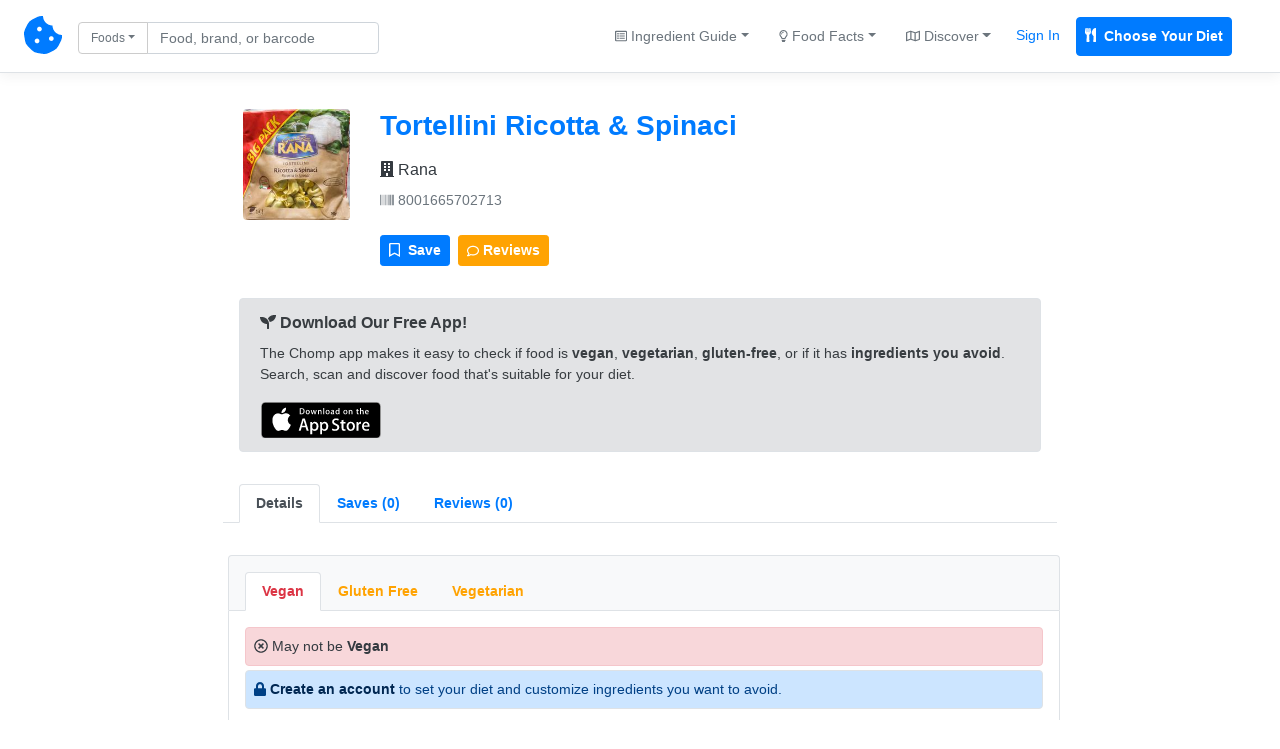

--- FILE ---
content_type: text/html; charset=UTF-8
request_url: https://chompthis.com/product/?id=483768
body_size: 9695
content:





<!doctype html>
<html lang="en">

    <head>

      <!-- Meta -->
<meta charset="utf-8">
<meta name="viewport" content="width=device-width, initial-scale=1, shrink-to-fit=no">
<meta name="description" content="Is Tortellini Ricotta &amp; Spinaci Vegan, Vegetarian, or Gluten-Free? We checked the ingredients and have the answer! Tortellini Ricotta &amp; Spinaci reviews, nutrition label, product images, allergens, trace ingredients, and more. Made by Rana. Barcode 8001665702713.">
<meta name="author" content="Peter Merrill">

      <!-- Title -->
      <title>Tortellini Ricotta &amp; Spinaci (8001665702713) - Is it Vegan, Vegetarian, or Gluten-Free? - CHOMP</title>

      <!-- Bootstrap core CSS -->
      <link href="https://chompthis.com/assets/css/bootstrap.min.css" rel="stylesheet">
      <link href="https://chompthis.com/assets/css/custom.css?v=1.3.13" rel="stylesheet">
      
            <!-- Favicons -->
      <link rel="apple-touch-icon" sizes="180x180" href="https://chompthis.com/apple-touch-icon.png">
      <link rel="icon" type="image/png" sizes="32x32" href="https://chompthis.com/favicon-32x32.png">
      <link rel="icon" type="image/png" sizes="16x16" href="https://chompthis.com/favicon-16x16.png">
      <link rel="manifest" href="https://chompthis.com/site.webmanifest">
      <link rel="mask-icon" href="https://chompthis.com/safari-pinned-tab.svg" color="#5bbad5">
      <meta name="msapplication-TileColor" content="#ffffff">
      <meta name="theme-color" content="#ffffff">
      
      <!-- Twitter -->
<meta name="twitter:card" content="summary">
<meta name="twitter:site" content="@Chomp_This_">
<meta name="twitter:creator" content="@Chomp_This_">
<meta name="twitter:title" content="Tortellini Ricotta &amp; Spinaci on CHOMP">
<meta name="twitter:description" content="Is Tortellini Ricotta &amp; Spinaci Vegan, Vegetarian, or Gluten-Free? We checked the ingredients and have the answer!">
<meta name="twitter:image" content="https://chompthis.com/api/assets/images/product/?i=800/166/570/2713/front_de.6.200.jpg">

      <!-- Facebook -->
<meta property="og:image:width" content="512">
<meta property="og:image:height" content="512">
<meta property="og:title" content="Tortellini Ricotta &amp; Spinaci on CHOMP">
<meta property="og:description" content="Is Tortellini Ricotta &amp; Spinaci Vegan, Vegetarian, or Gluten-Free? We checked the ingredients and have the answer!">
<meta property="og:url" content="https://chompthis.com/product/?id=483768">
<meta property="og:image" content="https://chompthis.com/api/assets/images/product/?i=800/166/570/2713/front_de.6.200.jpg">

            <script src="https://chompthis.com/assets/scripts/jquery-3.2.1.min.js"></script>

      <!-- Icons -->
      <script defer src="https://use.fontawesome.com/releases/v5.1.0/js/all.js" integrity="sha384-3LK/3kTpDE/Pkp8gTNp2gR/2gOiwQ6QaO7Td0zV76UFJVhqLl4Vl3KL1We6q6wR9" crossorigin="anonymous"></script>

      <!-- Moment.js -->
      <!--<script defer src="https://chompthis.com/assets/scripts/moment.min.js?v=1.3.13"></script>
      <script defer src="https://chompthis.com/assets/scripts/moment-timezone-with-data.min.js?v=1.3.13"></script>-->

      <!-- Google Analytics -->
      <script async src="https://www.googletagmanager.com/gtag/js?id=G-J7QJ32PQJC"></script>
      <script>
        window.dataLayer = window.dataLayer || [];
        function gtag(){dataLayer.push(arguments);}
        gtag('js', new Date());
        gtag('config', 'G-J7QJ32PQJC');
      </script>

                      
  </head>
  
    <body>

    <!-- Header -->
        <div id="up" class="d-flex flex-column flex-md-row align-items-center p-3 px-md-4 mb-0 bg-white border-bottom box-shadow">

      <nav class="nav-left my-0 mt-mb-auto">
        <a href="https://chompthis.com">
          <i class="fas fa-cookie-bite fs38"></i>
        </a>
        <a href="https://chompthis.com" class="site-name ml-2 text-dark d-sm-none">CHOMP</a>      </nav>

            <nav class="nav-left my-0 ml-md-3 ml-xs-0 mt-mb-auto">
        <div data-action="https://chompthis.com/search" class="sleek-search nav-search form-inline my-2 my-lg-0">
          <div class="row">
            <div class="input-group search-input col-12 pr-0 pt-1">
              <div class="input-group-prepend">
                <button class="btn btn-outline-secondary dropdown-toggle fs12 current-item" type="button" data-toggle="dropdown" data-target="#navdropdown" aria-haspopup="true" aria-expanded="false">Foods</button>
                                
                                
  <div id="navdropdown" class="search-options nav-dropdown dropdown-menu fs14" data-location="nav">
    <div class="dropdown-item font-weight-bold" data-source="https://chompthis.com/search" data-title="Foods" data-placeholder="Find food by name or barcode"><i class="fas fa-cookie-bite"></i> Search Foods</div>
    <div class="dropdown-item font-weight-bold" data-source="https://chompthis.com/search/list.php" data-title="Lists" data-placeholder="Search for food lists"><i class="far fa-star"></i> Search Food Lists</div>
    <div role="separator" class="dropdown-divider"></div>
    <div class="dropdown-item" data-source="https://chompthis.com/search/brand.php" data-title="Brands" data-placeholder="Search by brand"><i class="fas fa-building"></i> Search Brands</div>
    <div class="dropdown-item" data-source="https://chompthis.com/search/allergen.php" data-title="Allergens" data-placeholder="Search by allergen"><i class="fas fa-allergies"></i> Search Allergens</div>
    <!--<div class="dropdown-item" data-source="https://chompthis.com/search/keyword.php" data-title="Keywords" data-placeholder="Search by keyword"><i class="fas fa-tag"></i> Search Keywords</div>-->
    <div class="dropdown-item" data-source="https://chompthis.com/search/country.php" data-title="Countries" data-placeholder="Search by country"><i class="fas fa-flag"></i> Search Countries</div>
    <div class="dropdown-item" data-source="https://chompthis.com/search/category.php" data-title="Categories" data-placeholder="Search by category"><i class="fas fa-filter"></i> Search Categories</div>
    <div class="dropdown-item" data-source="https://chompthis.com/search/ingredient.php" data-title="Ingredients" data-placeholder="Search by ingredient"><i class="fas fa-mortar-pestle"></i> Search Ingredients</div>
    <div class="dropdown-item" data-source="https://chompthis.com/search/trace.php" data-title="Traces" data-placeholder="Search trace ingredients"><i class="fas fa-user-secret"></i> Trace Ingredients</div>
    <div class="dropdown-item" data-source="https://chompthis.com/search/vitamin.php" data-title="Vitamins" data-placeholder="Search by vitamin"><i class="fas fa-flask"></i> Search by Vitamin</div>
    <div class="dropdown-item" data-source="https://chompthis.com/search/mineral.php" data-title="Minerals" data-placeholder="Search by mineral"><i class="fas fa-tablets"></i> Search by Mineral</div>
    <div class="dropdown-item" data-source="https://chompthis.com/search/palm-oil.php" data-title="Palm Oil" data-placeholder="Search by palm oil"><i class="fas fa-gas-pump"></i> Search by Palm Oil</div>
  </div>

              </div>
              <input id="form_search_term" type="text" name="q" data-parent="nav-search" class="form-control nav-search fs14 py-1 pr-md-5 pr-xs-1" data-error="Invalid search entered." placeholder="Food, brand, or barcode">
            </div>
            <div class="search-button col-2 pl-1 pt-1 d-none">
              <button type="submit" class="btn btn-primary btn-sm btn-send search-internal py-1 fs14">
                <i class="fas fa-search fs14"></i>
              </button>
            </div>
          </div>
        </div>
      </nav>
      
              
  
  <nav class="nav-right my-0 mr-md-3 mr-xs-0 mt-mb-auto mx-sm-auto ml-3 ml-lg-auto text-center">
    <div class="trending-dropdown btn-group">
      <a class="btn btn-link text-secondary dropdown-toggle fs14" href="#" role="button" data-toggle="dropdown" data-target="#trendingdropdown" aria-haspopup="true" aria-expanded="false"><i class="far fa-list-alt fs12"></i> Ingredient Guide</a>
      <div id="trendingdropdown" class="dropdown-menu dropdown-menu-right fs14">
        <a class="dropdown-item font-weight-bold" href="/ingredient/guide.php?id=1">Vegan Guide</a>
        <a class="dropdown-item font-weight-bold" href="/ingredient/guide.php?id=2">Vegetarian Guide</a>
        <a class="dropdown-item font-weight-bold" href="/ingredient/guide.php?id=3">Gluten-Free Guide</a>
        <div role="separator" class="dropdown-divider"></div>
        <a class="dropdown-item" href="/most-common/unfriendly-ingredient.php?id=1">Top Non-Vegan Ingredients</a>
        <a class="dropdown-item" href="/most-common/unfriendly-ingredient.php?id=2">Top Non-Vegetarian Ingredients</a>
        <a class="dropdown-item" href="/most-common/unfriendly-ingredient.php?id=3">Top Non-Gluten-Free Ingredients</a>
      </div>
    </div><!--//.trending-dropdown-->
    <div class="overview-dropdown btn-group">
      <a class="btn btn-link text-secondary dropdown-toggle fs14" href="#" role="button" data-toggle="dropdown" data-target="#overviewdropdown" aria-haspopup="true" aria-expanded="false"><i class="far fa-lightbulb fs12"></i> Food Facts</a>
      <div id="overviewdropdown" class="dropdown-menu dropdown-menu-right fs14">
        <a class="dropdown-item" href="/most-common">Quick Facts</a>
        <a class="dropdown-item" href="/product/most-popular.php?n=Vegan">Popular Vegan Foods</a>
        <a class="dropdown-item" href="/product/most-popular.php?n=Vegetarian">Popular Vegetarian Foods</a>
        <a class="dropdown-item" href="/product/most-popular.php?n=Gluten Free">Popular Gluten-Free Foods</a>
        <div role="separator" class="dropdown-divider"></div>
        <a class="dropdown-item" href="/most-common/brand.php"><i class="fas fa-building"></i> Top Brands</a>
        <a class="dropdown-item" href="/most-common/allergen.php"><i class="fas fa-allergies"></i> Top Allergens</a>
        <a class="dropdown-item" href="/most-common/chosen-lifestyle.php"><i class="fas fa-briefcase-medical"></i> Popular Diets</a>
        <a class="dropdown-item" href="/most-common/keyword.php"><i class="fas fa-tag"></i> Food Keywords</a>
        <a class="dropdown-item" href="/most-common/category.php"><i class="fas fa-list-ol"></i> Food Categories</a>
        <a class="dropdown-item" href="/most-common/trace.php"><i class="fas fa-user-secret"></i> Trace Ingredients</a>
        <a class="dropdown-item" href="/most-common/lifestyle.php"><i class="fas fa-utensils"></i> Lifestyles & Diets</a>
        <a class="dropdown-item" href="/most-common/country.php"><i class="fas fa-flag"></i> Popular Countries</a>
        <a class="dropdown-item" href="/most-common/vitamin.php"><i class="fas fa-flask"></i> Common Vitamins</a>
        <a class="dropdown-item" href="/most-common/mineral.php"><i class="fas fa-tablets"></i> Common Minerals</a>
        <a class="dropdown-item" href="/most-common/palm-oil.php"><i class="fas fa-gas-pump"></i> Palm Oil Ingredients</a>
        <a class="dropdown-item" href="/most-common/unfriendly-ingredient.php"><i class="fas fa-mortar-pestle"></i> Top Banned Ingredients</a>
        <a class="dropdown-item" href="/most-common/ingredient-to-avoid.php"><i class="fas fa-ban"></i> Ingredients Users Avoid</a>
      </div>
    </div><!--//.overview-dropdown-->
    <div class="discover-dropdown btn-group">
      <a class="btn btn-link text-secondary dropdown-toggle fs14" href="#" role="button" data-toggle="dropdown" data-target="#discoverDropdown" aria-haspopup="true" aria-expanded="false"><i class="far fa-map fs12"></i> Discover</a>
      <div id="discoverDropdown" class="dropdown-menu dropdown-menu-right fs14">
        <a class="dropdown-item" href="/list/discover.php">
          <i class="far fa-star fs12"></i> Food Lists
        </a>
        <a class="dropdown-item" href="/review/discover.php">
          <i class="far fa-comment fs12"></i> Food Reviews
        </a>
      </div>
    </div><!--//.discover-dropdown-->
    <div class="btn-group">
      <a class="p-2 text-primary fs14 mr-2 sign_in" href="/account/signin.php">Sign In</a>
      <a class="p-2 text-white fs14 bg-primary border border-primary font-weight-bold rounded mr-2 register" href="/account/register.php"><i class="fas fa-utensils mr-1"></i> Choose Your Diet</a>
    </div>
  </nav>

  
      
    </div>
    
    <!-- Global site messages -->
          <div class="container-fluid site-messages d-none">
        <div class="row">
          <div class="col-12 alert alert-secondary rounded-0 account-verified mb-0 d-none"></div>
          <div class="col-12 response-container px-0 d-none"></div>
        </div>
      </div>
    
    <!-- Container -->
    <div class="container-fluid">

      <!-- Main content -->
      
<div class="row">
  <div class="row col-xs-12 col-sm-12 col-lg-10 mx-auto">

    <!-- Product page -->
    <div class="row product-page left-panel col-xs-10 col-sm-10 col-lg-10 mx-auto mt-3">

      <!-- Product card -->
      <div class="card mb-4 p-0 col-12 bg-white border-0">

        <!-- Card header -->
        <div class="card-header bg-white border-bottom-0 pb-0">
          <div class="row">
                        <div class="col-xs-12 col-sm-12 col-lg-2 py-2 text-center">
              <img class="product-image rounded" src="[data-uri]" data-src="https://chompthis.com/api/assets/images/product/?i=800/166/570/2713/front_de.6.200.jpg" alt="Tortellini Ricotta &amp; Spinaci Report Card">
            </div>
            <div class="col-xs-12 col-sm-12 col-lg-10 pt-2">
            
              <!-- Product name, brands, barcode -->
              <div class="name pb-2">
                <a href="https://chompthis.com/product/?id=483768"><h3 class="mb-0 font-weight-bold">Tortellini Ricotta &amp; Spinaci</h3></a>
                                <div class="brand w-100 pt-3">
                  <a href="https://chompthis.com/search/brand.php?q=Rana" class="text-dark fs16"><i class="fas fa-building"></i> Rana</a>
                </div>
                                <div class="barcode w-100 pt-2"><a href="https://chompthis.com/product/?b=8001665702713" class="text-secondary fs14"><i class="fas fa-barcode"></i> 8001665702713</a></div>
              </div><!--//.name-->

              <div class="addthis_inline_share_toolbox mb-0" data-url="https://chompthis.com/product/?id=483768" data-title="Tortellini Ricotta &amp; Spinaci - CHOMP" data-description="Tortellini Ricotta &amp; Spinaci (8001665702713) Reviews - Vegan, Vegetarian, or Gluten-Free?" data-image="https://chompthis.com/api/assets/images/product/?i=800/166/570/2713/front_de.6.200.jpg"></div><!--//.addthis-->

              <div class="row mt-3">
                <div class="col-12 mb-2 pr-0">
                  <div class="btn-toolbar" role="toolbar" aria-label="Toolbar with button groups">
                    <div class="btn-group mr-2" role="group" aria-label="First group">
                      <!-- List modal controller -->
                      <div data-toggle="modal" data-target="#tortelliniricottaampampspinaci8001665702713" data-controller="tortelliniricottaampampspinaci8001665702713" data-is-on-list="" class="list-icon-container tortelliniricottaampampspinaci8001665702713">
                        <button class="list-icon tortelliniricottaampampspinaci8001665702713 btn btn-sm btn-primary fs14 text-white" data-product-name="Tortellini Ricotta &amp; Spinaci" data-barcode="8001665702713">
                          <i class="far fa-bookmark mr-1 fs14"></i> <span class="icon-text fs14"> Save</span>
                        </button>
                      </div><!--//.list-icon-container-->
                    </div>
                    <div class="btn-group mr-2" role="group" aria-label="Second group">
                      <button id="open-reviews-tab" data-controls="reviews8001665702713-tab" class="btn btn-warning btn-sm fs14 font-weight-bold text-white"><i class="far fa-comment fs12"></i> Reviews</button>
                    </div>
                  </div>
                </div>
              </div>

            </div><!--//.col-10/12-->
          </div><!--//.row-->
        </div><!--//.card-header-->

        <!-- Card body -->
        <div class="card-body px-0 pt-2 pb-0 bg-white">

                                          <div class="app-promo row col-12 px-0 px-md-3 mx-auto mt-3">
    <div role="alert" class="alert alert-secondary border w-100">
      <p class="mb-2 fs15 font-weight-bold"><i class="fas fa-seedling"></i> Download Our Free App!</p>
      <p class="mb-3 fs14">The Chomp app makes it easy to check if food is <strong>vegan</strong>, <strong>vegetarian</strong>, <strong>gluten-free</strong>, or if it has <strong>ingredients you avoid</strong>. Search, scan and discover food that's suitable for your diet.</p>
      <p class="mb-0 font-weight-bold">
        <a href="https://itunes.apple.com/app/id1500216202" class="btn btn-sm pl-0 py-0"><img src="https://chompthis.com/assets/images/app/svg/app-store-badge.svg" alt="Download Chomp on the App Store" style="width:120px;"></a>
        <!--<a href="https://play.google.com/store/apps/details?id=app.chompthis.com" class="btn btn-sm pl-0 py-0"><img src="https://chompthis.com/assets/images/app/svg/google-play-badge.svg" alt="Download Chomp on Google Play" style="width:120px;"></a>-->
      </p>
    </div>
  </div><!--//.app-promo-->
          
          <ul class="nav nav-tabs px-3 pt-3" id="tabMain" role="tablist">
            <li class="nav-item"><a class="nav-link active font-weight-bold fs14" id="overview8001665702713-tab" data-toggle="tab" href="#overview8001665702713" role="tab" aria-controls="overview8001665702713" aria-selected="false">Details</a></li>
            <li class="nav-item"><a class="nav-link font-weight-bold fs14" id="lists8001665702713-tab" data-toggle="tab" href="#lists8001665702713" role="tab" aria-controls="lists8001665702713" aria-selected="false"><div class="d-none d-lg-block">Saves (0)</div><div class="sm-item">Saves (0)</div></a></li>
            <li class="nav-item"><a class="nav-link font-weight-bold fs14" id="reviews8001665702713-tab" data-toggle="tab" href="#reviews8001665702713" role="tab" aria-controls="reviews8001665702713" aria-selected="false"><div class="d-none d-lg-block">Reviews (0)</div><div class="sm-item">Reviews (0)</div></a></li>
          </ul><!--//#tabMain-->

          <div class="tab-content bg-white fs14" id="tabMainContent">

            <!-- Overview -->
            <div class="tab-pane fade active show py-3 px-3" id="overview8001665702713" role="tabpanel" aria-labelledby="overview8001665702713-tab">
              <div class="row">
                <div class="col-12 mx-1 px-0">

                                                                                                                                                              
                  <!-- Lifestyle tabs -->
                  <div id="lifestyles">
                    <ul class="nav nav-tabs mt-3 px-3 pt-3 bg-light border border-bottom-0 rounded-top fs14" id="tabBannedIngredients" role="tablist">
                                              
                                                                                
                                                                                
                          
                          
                          <li class="nav-item"><a class="nav-link font-weight-bold text-danger" id="vegan8001665702713-tab" data-ban-level="0" data-toggle="tab" href="#vegan8001665702713" role="tab" aria-controls="vegan8001665702713" aria-selected="false">Vegan</a></li><!--//.nav-link-->
                        
                                                                                
                                                                                
                          
                                                                                
                          <li class="nav-item"><a class="nav-link font-weight-bold text-warning" id="gluten-free8001665702713-tab" data-ban-level="1" data-toggle="tab" href="#gluten-free8001665702713" role="tab" aria-controls="gluten-free8001665702713" aria-selected="false">Gluten Free</a></li><!--//.nav-link-->
                        
                                                                                
                                                                                
                          
                                                                                
                          <li class="nav-item"><a class="nav-link font-weight-bold text-warning" id="vegetarian8001665702713-tab" data-ban-level="1" data-toggle="tab" href="#vegetarian8001665702713" role="tab" aria-controls="vegetarian8001665702713" aria-selected="false">Vegetarian</a></li><!--//.nav-link-->
                                                                  </ul><!--//#tabBannedIngredients-->

                    <!-- Lifestyle description/banned ingredients -->
                    <div class="tab-content bg-white rounded-bottom border mb-3 fs14" id="tabBannedIngredientsContent">
                                              
                        <div class="tab-pane fade px-3" id="vegan8001665702713" role="tabpanel" aria-labelledby="vegan8001665702713-tab">

                          
                          
                          <div class="lifestyle w-100 text-secondary pt-3 pb-2">

                            
                                                                                                                            
                                                              <p class="alert alert-danger text-dark mb-1 p-2"><i class="far fa-times-circle"></i> May not be <b>Vegan</b></p>
                              
                              

                              <p class="alert alert-primary border mb-1 p-2"><i class="fas fa-lock"></i> <a href="https://chompthis.com/account/register.php?ref=product-page" class="alert-link">Create an account</a> to set your diet and customize ingredients you want to avoid.</p>
                              <p class="addthis_inline_share_toolbox mb-1 pt-2" data-url="https://chompthis.com/product/?id=483768" data-title="Tortellini Ricotta &amp; Spinaci is not Vegan!" data-description="Tortellini Ricotta &amp; Spinaci is not Vegan!" data-image="https://chompthis.com/api/assets/images/product/?i=800/166/570/2713/front_de.6.200.jpg"></p>

                                                      </div><!--//.lifestyle-->

                          
                                                                                                              
                              <ul class="banned-ingredients list-group list-group-flush pt-2 fs14">
                              
                                
                                <p class="mb-1 font-weight-bold text-secondary fs14"><i class="far fa-flag fs14"></i> Flagged Ingredients</p>
                                                                                                  
                                <li class="ingredient list-group-item px-2">
                                  <a href="https://chompthis.com/ingredient/?id=93" class="text-white font-weight-bold text-danger" data-lifestyle="Vegan" data-barcode="8001665702713">Milk</a> - <span class="text-secondary">Not vegan if derived from an animal. Check the ingredients.</span>
                                </li><!--//.ingredient-->

                                
                              
                              
                              
                            
                              
                              
                                
                                
                                                                                                  
                                <li class="ingredient list-group-item px-2">
                                  <a href="https://chompthis.com/ingredient/?id=714" class="text-white font-weight-bold text-danger" data-lifestyle="Vegan" data-barcode="8001665702713">Eggs</a> - <span class="text-secondary">This product contains egg in one form or another. Not vegan friendly.</span>
                                </li><!--//.ingredient-->

                                
                              
                              
                              
                            
                              
                              
                              
                              </ul><!--//.banned-ingredients-->
                                                      
                                                    <!-- Lifestyle: Report inaccuracy -->
                          <div class="report w-100 pb-2">
                            <button class="report-inaccuracy vegan-8001665702713 btn btn-link btn-sm text-secondary p-0 fs12" data-inaccuracy="Vegan" data-barcode="8001665702713"><small>Report</small></button>
                            <div class="report-outcome small vegan-8001665702713"></div>
                          </div><!--//.report-->
                          
                        </div><!--//.tab-pane-->
                        
                        <div class="tab-pane fade px-3" id="gluten-free8001665702713" role="tabpanel" aria-labelledby="gluten-free8001665702713-tab">

                          
                          
                          <div class="lifestyle w-100 text-secondary pt-3 pb-2">

                            
                                                                                                                            
                                                              <p class="alert alert-warning text-dark mb-1 p-2"><i class="far fa-question-circle"></i> Possibly <b>Gluten Free</b></p>
                                                                <p class="alert alert-light border text-secondary mb-1 p-2"><i class="fas fa-exclamation-circle"></i> This product appears to be sold in more non-English speaking countries. The Gluten Free grade may be inaccurate.</p>
                                                              
                              

                              <p class="alert alert-primary border mb-1 p-2"><i class="fas fa-lock"></i> <a href="https://chompthis.com/account/register.php?ref=product-page" class="alert-link">Create an account</a> to set your diet and customize ingredients you want to avoid.</p>
                              <p class="addthis_inline_share_toolbox mb-1 pt-2" data-url="https://chompthis.com/product/?id=483768" data-title="Tortellini Ricotta &amp; Spinaci is possibly Gluten Free!" data-description="Tortellini Ricotta &amp; Spinaci is possibly Gluten Free!" data-image="https://chompthis.com/api/assets/images/product/?i=800/166/570/2713/front_de.6.200.jpg"></p>

                                                      </div><!--//.lifestyle-->

                          
                                                                                                              
                              <ul class="banned-ingredients list-group list-group-flush pt-2 fs14">
                              
                                                                                            
                              
                            
                              
                              
                                                                                            
                              
                            
                              
                              
                                
                                <p class="mb-1 font-weight-bold text-secondary fs14"><i class="far fa-flag fs14"></i> Flagged Ingredients</p>
                                                                                                  
                                <li class="ingredient list-group-item px-2">
                                  <a href="https://chompthis.com/ingredient/?id=715" class="text-white font-weight-bold text-warning" data-lifestyle="Gluten Free" data-barcode="8001665702713">Eggs</a> - <span class="text-secondary">May contain gluten if used as an ingredient. Some foods add wheat based batter to eggs.</span>
                                </li><!--//.ingredient-->

                                
                              
                              
                              </ul><!--//.banned-ingredients-->
                                                      
                                                    <!-- Lifestyle: Report inaccuracy -->
                          <div class="report w-100 pb-2">
                            <button class="report-inaccuracy gluten-free-8001665702713 btn btn-link btn-sm text-secondary p-0 fs12" data-inaccuracy="Gluten Free" data-barcode="8001665702713"><small>Report</small></button>
                            <div class="report-outcome small gluten-free-8001665702713"></div>
                          </div><!--//.report-->
                          
                        </div><!--//.tab-pane-->
                        
                        <div class="tab-pane fade px-3" id="vegetarian8001665702713" role="tabpanel" aria-labelledby="vegetarian8001665702713-tab">

                          
                          
                          <div class="lifestyle w-100 text-secondary pt-3 pb-2">

                            
                                                                                                                            
                                                              <p class="alert alert-warning text-dark mb-1 p-2"><i class="far fa-question-circle"></i> Possibly <b>Vegetarian</b></p>
                                                                <p class="alert alert-light border text-secondary mb-1 p-2"><i class="fas fa-exclamation-circle"></i> This product appears to be sold in more non-English speaking countries. The Vegetarian grade may be inaccurate.</p>
                                                              
                              

                              <p class="alert alert-primary border mb-1 p-2"><i class="fas fa-lock"></i> <a href="https://chompthis.com/account/register.php?ref=product-page" class="alert-link">Create an account</a> to set your diet and customize ingredients you want to avoid.</p>
                              <p class="addthis_inline_share_toolbox mb-1 pt-2" data-url="https://chompthis.com/product/?id=483768" data-title="Tortellini Ricotta &amp; Spinaci is possibly Vegetarian!" data-description="Tortellini Ricotta &amp; Spinaci is possibly Vegetarian!" data-image="https://chompthis.com/api/assets/images/product/?i=800/166/570/2713/front_de.6.200.jpg"></p>

                                                      </div><!--//.lifestyle-->

                          
                                                                                                              
                              <ul class="banned-ingredients list-group list-group-flush pt-2 fs14">
                              
                                                                                            
                              
                            
                              
                              
                                                                                            
                              
                            
                              
                              
                                                                                            
                              </ul><!--//.banned-ingredients-->
                                                      
                                                    <!-- Lifestyle: Report inaccuracy -->
                          <div class="report w-100 pb-2">
                            <button class="report-inaccuracy vegetarian-8001665702713 btn btn-link btn-sm text-secondary p-0 fs12" data-inaccuracy="Vegetarian" data-barcode="8001665702713"><small>Report</small></button>
                            <div class="report-outcome small vegetarian-8001665702713"></div>
                          </div><!--//.report-->
                          
                        </div><!--//.tab-pane-->
                                                                  </div><!--//#tabBannedIngredientsContent-->
                  </div><!--//#lifestyles-->

                  <!-- Ingredients tab -->
                  <div id="ingredients pt-2">
                    <!-- Ingredients content -->
                    <div class="tab-content mb-3">
                      <div class="tab-pane fade show active py-3 px-0" id="ingredients8001665702713" role="tabpanel" aria-labelledby="ingredients8001665702713-tab">

                                                  <p class="ingredient-list mb-1 fs16"><b><i class="fas fa-mortar-pestle"></i> Ingredients:</b> Füllung 55%: Ricotta 50% (<span class="allergen">Molke</span>, <span class="allergen">Milch</span>), dehydrierte Kartoffeln, Spinat 8%, <span class="allergen">Molkenpulver</span>, Sonnenblumenöl, Paniermehl (<span class="allergen">Weichweizenmehl</span>, Kochsalz, Hefe), Kochsalz, Pflanzenfasern (Zichorie), natürliche Aromen (enthalten <span class="allergen">Milch</span>), Gewürze. Teigwaren 45%: <span class="allergen">Weichweizenmehl</span>, <span class="allergen">Ei</span> 30%, <span class="allergen">Hartweizengrieß</span></p>
                        
                        <!-- Ingredients: Report inaccuracy -->
                        <div class="report w-100">
                          <button class="report-inaccuracy ingredients-8001665702713 btn btn-link btn-sm text-secondary p-0 fs12" data-inaccuracy="Ingredients" data-barcode="8001665702713"><small>Report</small></button>
                          <div class="report-outcome small ingredients-8001665702713"></div>
                        </div><!--//.report-->
                        
                                                                            <p class="mb-0 pt-3">
                            <span class="font-weight-bold"><i class="fas fa-allergies"></i> Allergens:</span>
                                                        <a href="https://chompthis.com/search/allergen.php?q=Eggs">Eggs</a>,                                                         <a href="https://chompthis.com/search/allergen.php?q=Hartweizengriess">Hartweizengriess</a>,                                                         <a href="https://chompthis.com/search/allergen.php?q=Milk">Milk</a>,                                                         <a href="https://chompthis.com/search/allergen.php?q=Molke">Molke</a>,                                                         <a href="https://chompthis.com/search/allergen.php?q=Weichweizenmehl">Weichweizenmehl</a>                                                      </p>
                                                    <p class="text-secondary p-0 mt-1 mb-2">Please take necessary precautions if you have allergies to any of the listed ingredients. Allergens are <span class="allergen">italicized</span> in the ingredients.</p>
                        
                                                                            <p class="mb-0 pt-3">
                            <span class="font-weight-bold"><i class="fas fa-user-secret"></i> Traces:</span>
                                                        <a href="https://chompthis.com/search/trace.php?q=Celery" class="trace">Celery</a>,                                                         <a href="https://chompthis.com/search/trace.php?q=Crustaceans" class="trace">Crustaceans</a>,                                                         <a href="https://chompthis.com/search/trace.php?q=Fisch" class="trace">Fisch</a>,                                                         <a href="https://chompthis.com/search/trace.php?q=Molluscs" class="trace">Molluscs</a>,                                                         <a href="https://chompthis.com/search/trace.php?q=Nuts" class="trace">Nuts</a>                                                      </p>
                                                    <p class="text-secondary p-0 mt-1 mb-1">This product may contain trace amounts of these ingredients.</p>
                                                    <p class="text-secondary p-0 mt-1 mb-2"><a href="https://chompthis.com/account/register.php">Create an account</a> to avoid trace ingredients that aren't compatible with your diet.</p>                        
                        
                      </div><!--//.tab-pane-->

                    </div><!--//#tabIngredientsContent-->
                  </div><!--//#ingredients-->

                  <!-- Related Products-->
                  <!--
                  <div id="relatedproducts">
                    <strong><i class="fas fa-link"></i> Related Products</strong>
                    <div class="tab-content mb-3 p-3 fs12">
                                                                                                          </div>
                  </div>
                  -->
                  <!--//Related Products-->

                  <!-- Nutrition Facts tab -->
                  <div id="nutrition">
                    <!-- Nutrition Facts, Vitamins, Minerals -->
                    <div class="tab-content mb-3" id="tabNutritionContent">

                      <!-- Nutrition Facts-->
                      <div class="tab-pane fade show active py-3 px-0" id="nutrition8001665702713" role="tabpanel" aria-labelledby="nutrition8001665702713-tab">
                                                <table class="table table-responsive-md border mb-1 rounded">
                          <thead class="thead-light">
                            <tr>
                              <th scope="col"><i class="fas fa-utensils"></i> Nutrition Label</th>
                              <th scope="col">As sold for 100 g / 100 ml</th>
                              <th scope="col"></th>
                            </tr>
                          </thead>
                          <tbody>
                          
                            
                                                                                                                                            
                            
                            
                            
                            <tr>
                              <th scope="row" class="bg-light">Energy</th>
                              <td>255 <span class="text-secondary small">(kJ)</span></td>
                              <td>
                                &nbsp;                              </td>
                            </tr>
                          
                            
                                                                                                                                            
                            
                            
                            
                            <tr>
                              <th scope="row" class="bg-light">Fat</th>
                              <td>8 <span class="text-secondary small">(g)</span></td>
                              <td>
                                &nbsp;                              </td>
                            </tr>
                          
                            
                                                                                                                                            
                            
                            
                            
                            <tr>
                              <th scope="row" class="bg-light">Saturated Fat</th>
                              <td>3.5 <span class="text-secondary small">(g)</span></td>
                              <td>
                                &nbsp;                              </td>
                            </tr>
                          
                            
                                                                                                                                            
                            
                            
                            
                            <tr>
                              <th scope="row" class="bg-light">Carbohydrates</th>
                              <td>35.5 <span class="text-secondary small">(g)</span></td>
                              <td>
                                &nbsp;                              </td>
                            </tr>
                          
                            
                                                                                                                                            
                            
                            
                            
                            <tr>
                              <th scope="row" class="bg-light">Sugars</th>
                              <td>5.5 <span class="text-secondary small">(g)</span></td>
                              <td>
                                &nbsp;                              </td>
                            </tr>
                          
                            
                                                                                                                                            
                            
                            
                            
                            <tr>
                              <th scope="row" class="bg-light">Proteins</th>
                              <td>9 <span class="text-secondary small">(g)</span></td>
                              <td>
                                &nbsp;                              </td>
                            </tr>
                          
                            
                                                                                                                                            
                            
                            
                            
                            <tr>
                              <th scope="row" class="bg-light">Salt</th>
                              <td>1.2 <span class="text-secondary small">(g)</span></td>
                              <td>
                                &nbsp;                              </td>
                            </tr>
                          
                            
                                                                                                                                            
                            
                            
                            
                            <tr>
                              <th scope="row" class="bg-light">Sodium</th>
                              <td>0.472 <span class="text-secondary small">(g)</span></td>
                              <td>
                                &nbsp;                              </td>
                            </tr>
                          
                            
                                                                                                                                            
                            
                            
                            
                            <tr>
                              <th scope="row" class="bg-light">Nova Group</th>
                              <td>4</td>
                              <td>
                                                                  4                                                              </td>
                            </tr>
                                                    </tbody>
                        </table>

                          <!-- Nutrition Facts: Report inaccuracy -->
                          <div class="report w-100">
                            <button class="report-inaccuracy nutrition-8001665702713 btn btn-link btn-sm text-secondary p-0 fs12" data-inaccuracy="Nutrition" data-barcode="8001665702713"><small>Report</small></button>
                            <div class="report-outcome small nutrition-8001665702713"></div>
                          </div><!--//.report-->
                        
                        
                      </div><!--//#nutrition-->

                    </div><!--//#tabNutritionContent-->
                  </div><!--//#nutrition-->

                                    <div id="images">
                    <strong>Product Photos</strong>
                    <!-- Images content -->
                    <div class="tab-content mb-3 fs12" id="tabImagesContent">
                      <div class="tab-pane fade show active pt-3 px-3" id="images8001665702713" role="tabpanel" aria-labelledby="images8001665702713-tab">
                        <div class="row">
                                                      <!-- Images: Front -->
                                                        <div class="col-xs-12 col-sm-12 col-lg-3 text-center">
                              <img src="[data-uri]" data-src="https://chompthis.com/api/assets/images/product/?i=800/166/570/2713/front_de.6.200.jpg" class="border rounded product-image" alt="Tortellini Ricotta &amp; Spinaci">
                              <p class="text-secondary fs12">Front</p>
                            </div>
                                                      
                          
                                                      <!-- Images: ingredients -->
                                                        <div class="col-xs-12 col-sm-12 col-lg-3 text-center">
                              <img src="[data-uri]" data-src="https://chompthis.com/api/assets/images/product/?i=800/166/570/2713/ingredients_de.8.200.jpg" class="border rounded product-image" alt="Tortellini Ricotta &amp; Spinaci Ingredients">
                              <p class="text-secondary fs12">Ingredients</p>
                            </div>
                                                                              </div><!--//.row-->
                      </div> <!--//.tab-pane-->
                    </div><!--//#tabsImagesContent-->
                  </div><!--//#images-->
                  
                  <!-- More Info tab -->
                  <div id="more">
                    <!-- More Info content -->
                    <div class="tab-content mb-3" id="tabMoreInfoContent">

                      <!-- General Info -->
                      <div class="tab-pane fade show active pt-2" id="more8001665702713" role="tabpanel" aria-labelledby="more8001665702713-tab">
                        <ul class="list-group list-group-flush">

                                                    <li class="brands-list list-group-item px-0 py-3">
                            <!-- Brands -->
                            <p class="mb-1">
                              <span class="font-weight-bold"><i class="fas fa-building"></i> Brands:</span>
                                                            <a href="https://chompthis.com/search/brand.php?q=Rana" class="brands">Rana</a>                                                          </p>
                          </li><!--//.brands-list-->
                          
                                                    <li class="countries-list list-group-item px-0 py-3">
                            <!-- Countries -->
                            <p class="mb-1">
                              <span class="font-weight-bold"><i class="fas fa-flag"></i> Countries:</span>
                                                            <a href="https://chompthis.com/search/country.php?q=France" class="country">France</a>,                                                             <a href="https://chompthis.com/search/country.php?q=Germany" class="country">Germany</a>                                                          </p>
                          </li><!--//.countries-list-->
                          
                                                    <li class="categories-list list-group-item px-0 py-3">
                            <!-- Categories -->
                            <p class="mb-1">
                              <span class="font-weight-bold"><i class="fas fa-list-ol"></i> Categories:</span>
                                                            <a href="https://chompthis.com/search/category.php?q=Pasta Dishes" class="category">Pasta Dishes</a>,                                                             <a href="https://chompthis.com/search/category.php?q=Cereals And Potatoes" class="category">Cereals And Potatoes</a>,                                                             <a href="https://chompthis.com/search/category.php?q=Cereals And Their Products" class="category">Cereals And Their Products</a>,                                                             <a href="https://chompthis.com/search/category.php?q=Pastas" class="category">Pastas</a>,                                                             <a href="https://chompthis.com/search/category.php?q=Plant Based Foods" class="category">Plant Based Foods</a>,                                                             <a href="https://chompthis.com/search/category.php?q=Plant Based Foods And Beverages" class="category">Plant Based Foods And Beverages</a>                                                          </p>
                          </li><!--//.categories-list-->
                          
                                                    <li class="keywords-list list-group-item px-0 py-3">
                            <!-- Categories -->
                            <p class="mb-1">
                              <span class="font-weight-bold"><i class="fas fa-tag"></i> Keywords:</span>
                                                            Au,                                                             C115580,                                                             Eierteigwaren,                                                             Einer,                                                             Frische,                                                             Fsc,                                                             Fullung,                                                             Mit,                                                             Rana,                                                             Ricotta,                                                             Spinaci,                                                             Spinat,                                                             Tortellini,                                                             Und                                                          </p>
                          </li><!--//.keywords-list-->
                          
                        </ul>
                      </div><!--//#more-->

                      
                    </div><!--//#tabMoreInfoContent-->
                  </div>
                </div>
              </div><!--//#more-->
            </div><!--//#overview-->

            <div class="tab-pane fade py-3 px-3" id="lists8001665702713" role="tabpanel" aria-labelledby="lists8001665702713-tab">
              <div class="row">
                <div class="col-12">
                                    <div class="list-group list-group-flush list-item">
                    <div class="list-group-item list-group-item-action flex-column align-items-start px-1">
                      <div class="d-flex w-100 justify-content-between font-weight-bold">No lists yet...</div>
                      <div class="list-details">
                        <p class="mb-1">This product hasn't been added to any lists. Be the first?</p>
                        <!-- List modal controller -->
                        <div data-toggle="modal" data-target="#tortelliniricottaampampspinaci8001665702713" data-controller="tortelliniricottaampampspinaci8001665702713" data-is-on-list="" class="list-icon-container tortelliniricottaampampspinaci8001665702713">
                          <button class="list-icon tortelliniricottaampampspinaci8001665702713 btn btn-outline-primary btn-sm fs12" data-product-name="Tortellini Ricotta &amp; Spinaci" data-barcode="8001665702713">
                            <i class="far fa-bookmark mr-1 fs12"></i> <span class="icon-text fs12"> Save</span>
                          </button>
                        </div><!--//.list-icon-container-->
                      </div>
                    </div>
                  </div>
                                  </div>
              </div>
            </div><!--//#lists-->

            <div class="tab-pane fade py-3 px-3" id="reviews8001665702713" role="tabpanel" aria-labelledby="reviews8001665702713-tab">
              <div class="row">
                <div class="col-12">

                  <div class="leave-review row">
                                        <div class="col-12 mb-3">
                      <div class="alert alert-info mb-0">
                        <i class="fas fa-lock"></i> Please <a href="https://chompthis.com/account/signin.php" class="alert-link">log in</a> or <a href="https://chompthis.com/account/register.php" class="alert-link">sign up</a> to review Tortellini Ricotta &amp; Spinaci.
                      </div>
                    </div>
                                      </div><!--//.leave-review-->

                  <div class="reviews-list row fs16 px-3">
                    <div class="col-12 font-weight-bold border-bottom pb-1 px-0">Reviews</div>
                                        <div class="col-12 px-0">
                                          <div class="list-group list-group-flush review-item">
                        <div class="list-group-item list-group-item-action flex-column align-items-start px-1">
                          <div class="d-flex w-100 justify-content-between font-weight-bold">No reviews yet...</div>
                          <div class="review-details">
                            <p class="mb-1">Be the first to write one!</p>
                          </div>
                        </div>
                      </div>
                                        </div>
                  </div><!--//.reviews-list-->

                </div>
              </div>
            </div><!--//#reviews-->

          </div><!--//#main-->

          <!-- Lists modal -->
          <div class="list-modal-container tortelliniricottaampampspinaci8001665702713 d-none fs12"></div><!--//.list-modal-container-->

          <!-- Product lists -->
          <div class="product-lists tortelliniricottaampampspinaci8001665702713 d-none" data-controller="tortelliniricottaampampspinaci8001665702713" data-barcode="8001665702713" data-product-id="483768">
                      </div><!--//product-lists-->

        </div><!--//.card-body-->

      </div><!--//.card-->

    </div><!--//.product-page-->

    <!-- 160x600-->
    <!--
    <div class="right-panel row col-xs-2 col-sm-2 col-lg-2 mx-auto mt-3">
          </div>
    -->
    <!--// 160x600-->

  </div>
</div>

      <!-- Footer -->
            <footer class="site-footer row col-xs-10 col-sm-10 col-lg-8 mx-auto mt-5 pt-3 pb-3">
        <div class="col-12 mt-3 text-center">
          <div class="col-12 pt-3">
            <a href="https://chompthis.com/api?r=chomp-foot" class="mx-2 badge badge-primary font-weight-bold" target="_blank" rel="noopener noreferrer">Food API</a>
            <!--<a href="https://chompthis.com/api/recipes/?r=chomp-foot" class="mx-2 badge badge-dark font-weight-bold" target="_blank" rel="noopener noreferrer">Recipe API</a>-->
            <a href="https://chompthis.com/service/food-data.php?r=chomp-foot" class="mx-2 badge badge-success text-white font-weight-bold" target="_blank" rel="noopener noreferrer">Database Licensing</a>
            <a href="https://chompthis.com/contact.php" class="mx-2 text-secondary">Contact</a>
          </div>
          <div class="col-12 pt-3 fs12">
            <a href="https://chompthis.com/about-us.php" class="mx-2 text-secondary d-none">About Us</a>
            <a href="https://chompthis.com/faq.php" class="mx-2 text-secondary">FAQ</a>
            <!--<a href="https://prkit.co/MooruLhH/about" target="_blank" rel="noopener noreferrer nofollow" class="mx-2 text-secondary">Press</a>-->
            <a href="https://chompthis.com/ingredient/guide.php" class="mx-2 text-secondary">Ingredient Guide</a>
            <a href="https://chompthis.com/terms.php" class="mx-2 text-secondary">Terms</a>
          </div>
          <div class="col-12 pt-3 fs16">
            <a href="https://itunes.apple.com/app/id1500216202" class="btn btn-sm"><img src="https://chompthis.com/assets/images/app/svg/app-store-badge.svg" alt="Download Chomp on the App Store" style="width:150px"></a>
            <!--<a href="https://play.google.com/store/apps/details?id=app.chompthis.com" class="btn btn-sm"><img src="https://chompthis.com/assets/images/app/svg/google-play-badge.svg" alt="Download Chomp on Google Play" style="width:150px"></a>-->
          </div>
          <div class="col-12 pt-3">
            <a class="p-2 text-dark" href="https://twitter.com/chomp_this_" target="_blank" rel="noopener"><i class="fab fa-twitter-square fs20"></i></a>
            <a class="p-2 text-dark" href="https://www.facebook.com/chomp.this" target="_blank" rel="noopener"><i class="fab fa-facebook-square fs20"></i></a>
            <a class="p-2 text-dark" href="https://www.instagram.com/chomp.this" target="_blank" rel="noopener"><i class="fab fa-instagram fs20"></i></a>
          </div>
          <div class="col-12 pt-3 pb-1">
            <a href="#up" class="text-secondary fs11">&uarr; Back to top</a>
          </div>
        </div>
      </footer>
      
    </div><!--//.container-->

    <!-- Scripts -->
        <script src="https://code.jquery.com/jquery-3.2.1.min.js" integrity="sha256-hwg4gsxgFZhOsEEamdOYGBf13FyQuiTwlAQgxVSNgt4=" crossorigin="anonymous"></script>

          <script src="https://cdnjs.cloudflare.com/ajax/libs/popper.js/1.12.9/umd/popper.min.js" integrity="sha384-ApNbgh9B+Y1QKtv3Rn7W3mgPxhU9K/ScQsAP7hUibX39j7fakFPskvXusvfa0b4Q" crossorigin="anonymous"></script>
      <script src="https://cdnjs.cloudflare.com/ajax/libs/tether/1.4.4/js/tether.min.js" integrity="sha256-m2ByX2d6bw2LPNGOjjELQGPrn6XyouMV9RuVzKhJ5hA=" crossorigin="anonymous"></script>
    
    <script src="https://maxcdn.bootstrapcdn.com/bootstrap/4.0.0-alpha.6/js/bootstrap.min.js" integrity="sha384-vBWWzlZJ8ea9aCX4pEW3rVHjgjt7zpkNpZk+02D9phzyeVkE+jo0ieGizqPLForn" crossorigin="anonymous"></script>
    <script src="https://chompthis.com/assets/scripts/settings.min.js?v=1.3.13"></script>
    <script defer src="https://chompthis.com/assets/scripts/lockr.js?v=1.3.13"></script>
    <!--<script defer src="https://chompthis.com/assets/scripts/notifications.js?v=1.3.13"></script>-->
    <script defer src="https://chompthis.com/assets/scripts/navigation.js?v=1.3.13"></script>
    <script src="https://chompthis.com/assets/scripts/lists.min.js?v=1.3.13"></script>
<script src="https://chompthis.com/assets/scripts/product.js?v=1.3.13"></script>
<script src="https://chompthis.com/assets/scripts/review.js?v=1.3.13"></script>
<script src="https://chompthis.com/assets/scripts/image-loader.js?v=1.3.13"></script>
<script src="https://chompthis.com/assets/scripts/manipulate.js?v=1.3.13"></script>
<script defer type="text/javascript" src="//s7.addthis.com/js/300/addthis_widget.js#pubid=ra-5bae3e0f32da12f5"></script>
    
  </body>
  
</html>
